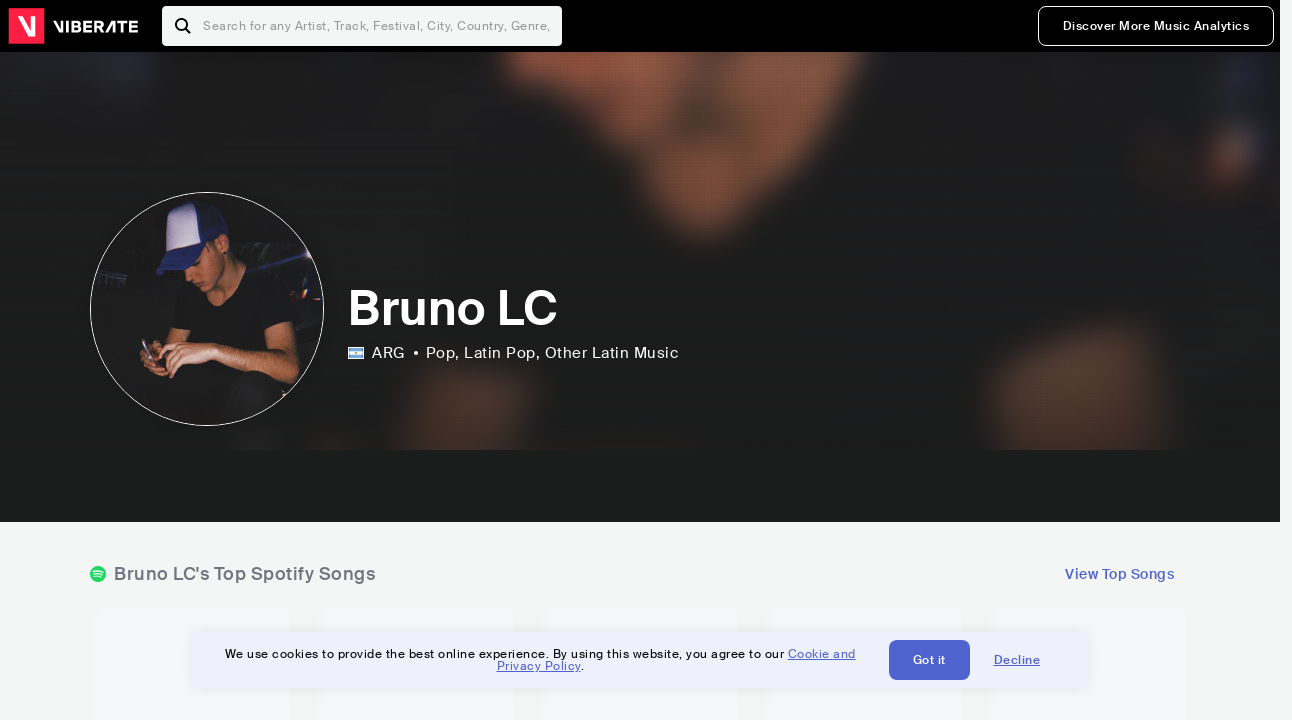

--- FILE ---
content_type: text/html; charset=utf-8
request_url: https://www.viberate.com/artist/bruno-lc/
body_size: 8111
content:
<!DOCTYPE html><html><head><meta charSet="utf-8"/><meta name="viewport" content="width=device-width,initial-scale=1.0,minimum-scale=1.0,maximum-scale=1.0,user-scalable=no"/><title>Bruno LC - Songs, Events and Music Stats | Viberate.com</title><meta name="description" content="Bruno LC: Listen to new and popular songs, find events, look into their stats and see who their fans are."/><meta http-equiv="content-language" content="en"/><link rel="icon" href="/static/assets/images/favicon.ico" type="image/x-icon"/><link rel="shortcut icon" href="/static/assets/images/favicon.ico" type="image/x-icon"/><link rel="apple-touch-icon" sizes="57x57" href="/static/assets/images/apple-icon-57x57.png"/><link rel="apple-touch-icon" sizes="60x60" href="/static/assets/images/apple-icon-60x60.png"/><link rel="apple-touch-icon" sizes="72x72" href="/static/assets/images/apple-icon-72x72.png"/><link rel="apple-touch-icon" sizes="76x76" href="/static/assets/images/apple-icon-76x76.png"/><link rel="apple-touch-icon" sizes="114x114" href="/static/assets/images/apple-icon-114x114.png"/><link rel="apple-touch-icon" sizes="120x120" href="/static/assets/images/apple-icon-120x120.png"/><link rel="apple-touch-icon" sizes="144x144" href="/static/assets/images/apple-icon-144x144.png"/><link rel="apple-touch-icon" sizes="152x152" href="/static/assets/images/apple-icon-152x152.png"/><link rel="apple-touch-icon" sizes="180x180" href="/static/assets/images/apple-icon-180x180.png"/><link rel="icon" type="image/png" sizes="192x192" href="/static/assets/images/android-icon-192x192.png"/><link rel="icon" type="image/png" sizes="32x32" href="/static/assets/images/favicon-32x32.png"/><link rel="icon" type="image/png" sizes="96x96" href="/static/assets/images/favicon-96x96.png"/><link rel="icon" type="image/png" sizes="16x16" href="/static/assets/images/favicon-16x16.png"/><link rel="manifest" href="/static/assets/images/manifest.json"/><meta name="msapplication-TileColor" content="#ffffff"/><meta name="msapplication-TileImage" content="/static/assets/images/ms-icon-144x144.png"/><meta name="theme-color" content="#ffffff"/><link rel="dns-prefetch" href="https://viberate.ams3.digitaloceanspaces.com"/><link rel="dns-prefetch" href="https://viberate-upload.ams3.cdn.digitaloceanspaces.com/prod"/><link rel="dns-prefetch" href="https://connect.facebook.net"/><link rel="dns-prefetch" href="https://manager.eu.smartlook.cloud"/><link rel="dns-prefetch" href="https://web-writer.eu.smartlook.cloud"/><link rel="dns-prefetch" href="https://assets-proxy.smartlook.cloud"/><link rel="dns-prefetch" href="https://api.viberate.com"/><link rel="dns-prefetch" href="https://www.googletagmanager.com"/><link rel="dns-prefetch" href="https://www.google-analytics.com"/><meta property="og:type" content="website"/><meta property="og:url" content="https://www.viberate.com/artist/bruno-lc/"/><meta property="og:title" content="Bruno LC - Songs, Events and Music Stats | Viberate.com"/><meta property="og:description" content="Bruno LC: Listen to new and popular songs, find events, look into their stats and see who their fans are."/><meta property="og:image" content="https://viberate-upload.ams3.cdn.digitaloceanspaces.com/prod/entity/artist/bruno-lc-xT8M2"/><meta property="og:image:width" content="1200"/><meta property="og:image:height" content="630"/><meta property="og:image:type" content="image/jpeg"/><meta property="og:image:alt" content="Bruno LC - Songs, Events and Music Stats | Viberate.com"/><meta property="fb:app_id" content="1123216931083985"/><meta property="twitter:card" content="summary_large_image"/><meta property="twitter:url" content="https://www.viberate.com/artist/bruno-lc/"/><meta name="twitter:title" content="Bruno LC - Songs, Events and Music Stats | Viberate.com"/><meta name="twitter:description" content="Bruno LC: Listen to new and popular songs, find events, look into their stats and see who their fans are."/><meta name="twitter:image" content="https://viberate-upload.ams3.cdn.digitaloceanspaces.com/prod/entity/artist/bruno-lc-xT8M2"/><meta name="google-adsense-account" content="ca-pub-7592671152880369"/><meta name="next-head-count" content="50"/><link data-next-font="" rel="preconnect" href="/" crossorigin="anonymous"/><link rel="preload" href="/_next/static/css/7a7d6cfa335d7527.css" as="style"/><script type="application/ld+json">{"@context":"https://schema.org","@type":"MusicGroup","name":"Bruno LC","image":"https://viberate-upload.ams3.cdn.digitaloceanspaces.com/prod/entity/artist/bruno-lc-xT8M2","genre":"Pop,Latin Pop","address":"Argentina"}</script><link rel="stylesheet" href="/_next/static/css/7a7d6cfa335d7527.css" data-n-g=""/><noscript data-n-css=""></noscript><script defer="" noModule="" src="/_next/static/chunks/polyfills-42372ed130431b0a.js" type="ab8299a63f3b7ecec2bb20de-text/javascript"></script><script src="/_next/static/chunks/webpack-e8d38eede5261e04.js" defer="" type="ab8299a63f3b7ecec2bb20de-text/javascript"></script><script src="/_next/static/chunks/framework-fcb1263fb6ca94c7.js" defer="" type="ab8299a63f3b7ecec2bb20de-text/javascript"></script><script src="/_next/static/chunks/main-013b46993a79a6d9.js" defer="" type="ab8299a63f3b7ecec2bb20de-text/javascript"></script><script src="/_next/static/chunks/pages/_app-2ca358aeb08cb014.js" defer="" type="ab8299a63f3b7ecec2bb20de-text/javascript"></script><script src="/_next/static/chunks/3143e8a8-b6f4c58b784752b4.js" defer="" type="ab8299a63f3b7ecec2bb20de-text/javascript"></script><script src="/_next/static/chunks/5862-deca3500da5cc7b4.js" defer="" type="ab8299a63f3b7ecec2bb20de-text/javascript"></script><script src="/_next/static/chunks/169-69867a71fb1541a8.js" defer="" type="ab8299a63f3b7ecec2bb20de-text/javascript"></script><script src="/_next/static/chunks/9399-0e037600f50be64d.js" defer="" type="ab8299a63f3b7ecec2bb20de-text/javascript"></script><script src="/_next/static/chunks/1442-019c56217fbe13f2.js" defer="" type="ab8299a63f3b7ecec2bb20de-text/javascript"></script><script src="/_next/static/chunks/5960-eeb4e37b4bfc63c1.js" defer="" type="ab8299a63f3b7ecec2bb20de-text/javascript"></script><script src="/_next/static/chunks/3325-1d80dadf1f472635.js" defer="" type="ab8299a63f3b7ecec2bb20de-text/javascript"></script><script src="/_next/static/chunks/pages/artist/%5Bslug%5D-7c333bc198d4a041.js" defer="" type="ab8299a63f3b7ecec2bb20de-text/javascript"></script><script src="/_next/static/c_fwYuISgY8n4j0HdwdUl/_buildManifest.js" defer="" type="ab8299a63f3b7ecec2bb20de-text/javascript"></script><script src="/_next/static/c_fwYuISgY8n4j0HdwdUl/_ssgManifest.js" defer="" type="ab8299a63f3b7ecec2bb20de-text/javascript"></script></head><body><link rel="preload" as="image" href="/static/assets/images/flags/ar.svg"/><link rel="preload" as="image" href="/static/assets/images/svg/logo-viberate-analytics-negative.svg"/><link rel="preload" as="image" href="/static/assets/images/gif/loader.gif"/><link rel="preload" as="image" href="/static/assets/images/placeholders/banners/Analytics/Viberate_ANALYTICS_Preview_03.jpg"/><link rel="preload" as="image" href="/static/assets/images/svg/icon-festivals-color.svg"/><link rel="preload" as="image" href="/static/assets/images/svg/icon-tracks-color.svg"/><link rel="preload" as="image" href="/static/assets/images/svg/icon-export-reports-color.svg"/><link rel="preload" as="image" href="/static/assets/images/svg/logo-viberate-new-red-white.svg"/><div id="__next"><div id="popupPlaceholder"></div><div class="container"><header class="header-new-v2 unlogged black artist artist-public "><div class="page"><a class="logo" href="/"><img src="/static/assets/images/svg/logo-viberate-new-red-white.svg" alt="Viberate" loading="lazy"/> Viberate</a><nav class="navigation-primary "><div class="mobile-menu-blocker"></div><div class="search"><input type="text" class="header-search-input" placeholder="Search for any Artist, Track, Festival, City, Country, Genre, or Venue" autoComplete="one-time-code" value=""/><button class="btn btn-back-from-search"><img src="/static/assets/images/svg/arrow-back-blue.svg" alt="Back" width="10" rel="preload" loading="lazy"/> <!-- -->Back</button></div><div class="menu-wrapper-new"><button class="btn btn-close js-btn-menu-close">CLOSE</button><ul class="menu-new"><li class="menu-item menu-item-actions desktop-only"><button type="button" class="button secondary s" title="Sign up">Discover More Music Analytics</button></li></ul><div class="mobile-footer-new"><div class="login-signup-mobile"><a href="https://app.viberate.com/artist/bruno-lc/" title="Discover More Music Analytics">Discover More Music Analytics</a></div><div class="row"><div class="disclaimer">For a perfect experience, please use<br/> the desktop version of our website.</div></div></div></div><button type="button" class="btn btn-menu-toggle js-menu-toggle"><img src="/static/assets/images/svg/icon-nav-hamburger.svg" alt="Hamburger" loading="lazy"/></button></nav></div></header><main id="search-container" class="main main-search"></main><header class="header-artist-booking"><div class="top"><figure class="bg-image-wrapper"><img src="https://viberate-upload.ams3.cdn.digitaloceanspaces.com/prod/entity/artist/bruno-lc-xT8M2" alt="Bruno LC" class="bg-image" loading="lazy"/></figure><div class="page"><div class="header-entity artist"><figure class="header-entity-image"><img src="https://viberate-upload.ams3.cdn.digitaloceanspaces.com/prod/entity/artist/bruno-lc-xT8M2" alt="Bruno LC" loading="lazy"/></figure><article class="header-entity-article"><div class="header-entity-title-wrapper"><div class="header-entity-title"><h1 class="title">Bruno LC</h1><span class="mini-badges"></span></div></div><div class="header-entity-info"><div class="top-info"><span class="country" title="Argentina"><img src="/static/assets/images/flags/ar.svg" title="ARG" class="flag"/> <em>ARG</em></span><span class="genres" title="Pop, Latin Pop">Pop<!-- -->, Latin Pop<!-- -->, Other Latin Music</span></div></div></article></div></div></div><div class="header-entity-socials"><div class="page"><ul class="header-socials"></ul></div></div></header><div class="main"><section class="pro-section pro-section-artist-booking transparent pro-section-channel-top-tracks "><div class="page"><div class="pro-section-header"><div class="row"><div class="left"><h2 class="channel spotify">Bruno LC<!-- -->&#x27;s Top Spotify Songs </h2></div><div class="right"><a class="button tertiary no-padding" href="/artist/songs/bruno-lc-top-songs/">View Top Songs</a></div></div></div><div class="pro-section-content mobile-only"><div class="component-main gutter-24-12 shadow white rounded"><div class="item" style="margin-bottom:16px"><div class="loader-element loader-element-plain-card grey h-48 full-width"></div></div><div class="item" style="margin-bottom:16px"><div class="loader-element loader-element-plain-card grey h-48 full-width"></div></div><div class="item" style="margin-bottom:16px"><div class="loader-element loader-element-plain-card grey h-48 full-width"></div></div><div class="item" style="margin-bottom:16px"><div class="loader-element loader-element-plain-card grey h-48 full-width"></div></div><div class="item"><div class="loader-element loader-element-plain-card grey h-48 full-width"></div></div></div></div><div class="pro-section-content tablet-forward"><div class="swiper-main pro-section-swiper has-pagination-and-navigation"><div class="swiper swiper-container"><div class="swiper-wrapper"><div class="swiper-slide"><div class="item"><div class="loader-element loader-element-plain-card grey h-358 full-width"></div></div></div><div class="swiper-slide"><div class="item"><div class="loader-element loader-element-plain-card grey h-358 full-width"></div></div></div><div class="swiper-slide"><div class="item"><div class="loader-element loader-element-plain-card grey h-358 full-width"></div></div></div><div class="swiper-slide"><div class="item"><div class="loader-element loader-element-plain-card grey h-358 full-width"></div></div></div><div class="swiper-slide"><div class="item"><div class="loader-element loader-element-plain-card grey h-358 full-width"></div></div></div></div><div class="swiper-button-prev"></div><div class="swiper-button-next"></div><div class="swiper-pagination"></div></div></div><div class="pro-section-list-entities-footer"><div class="right"><a href="https://open.spotify.com/artist/5XUp43SjeL84EDkWoCG3qR" rel="nofollow noreferrer" target="_blank" class="btn-outside-link">Listen on <!-- -->Spotify</a></div></div></div></div></section><section class="pro-section pro-section-artist-booking transparent pro-section-videos "><div class="page"><div class="pro-section-header"><div class="row"><div class="left"><h2 class="channel youtube">Bruno LC<!-- -->&#x27;s YouTube Videos</h2></div><div class="right"></div></div></div><div class="pro-section-content"><div class="swiper-main pro-section-swiper support-shadow has-mobile-pagination"><div class="swiper swiper-container"><div class="swiper-wrapper"><div class="swiper-slide"><div class="item"><div class="loader-element loader-element-plain-card grey h-308 full-width"></div></div></div><div class="swiper-slide"><div class="item"><div class="loader-element loader-element-plain-card grey h-308 full-width"></div></div></div><div class="swiper-slide"><div class="item"><div class="loader-element loader-element-plain-card grey h-308 full-width"></div></div></div></div><div class="swiper-button-prev"></div><div class="swiper-button-next"></div><div class="swiper-pagination"></div></div></div></div></div></section><section class="pro-section pro-section-analytics-module"><div class="page"><div class="analytics-module-main pro-v2"><div class="analytics-module-main-header"><img src="/static/assets/images/svg/logo-viberate-analytics-negative.svg" alt="Viberate Analytics" width="229"/><a class="button primary s" href="/music-analytics/">Discover More Music Analytics</a></div><div class="analytics-module-grid"><div class="analytics-module-grid-row"><div class="analytics-module w-2-of-3"><div class="analytics-module-content"><h3 class="pro-content-module-subtitle">Chart Rankings</h3><div class="loader-basic"><div class="loader-icon h-242"><img src="/static/assets/images/gif/loader.gif" alt="Loading"/></div></div></div></div><div class="analytics-module w-1-of-3"><div class="analytics-module-content"><h3 class="pro-content-module-subtitle">Audience Map</h3><div class="loader-basic"><div class="loader-icon "><img src="/static/assets/images/gif/loader.gif" alt="Loading"/></div></div></div></div></div><div class="analytics-module-grid-row"><div class="analytics-module w-1-of-2"><div class="analytics-module-content"><h3 class="pro-content-module-subtitle channel spotify">Monthly Listeners</h3><div class="stats"><strong></strong><label>Current</label></div><div class="loader-basic"><div class="loader-icon h-242"><img src="/static/assets/images/gif/loader.gif" alt="Loading"/></div></div></div></div><div class="analytics-module w-1-of-2"><div class="analytics-module-content"><h3 class="pro-content-module-subtitle">Playlist Overview</h3><div class="channels-overview"><div class="item"><h3 class="pro-content-module-subtitle">Adds to Playlists</h3><div class="loader-basic"><div class="loader-icon "><img src="/static/assets/images/gif/loader.gif" alt="Loading"/></div></div></div><div class="item"><h3 class="pro-content-module-subtitle">Drops from Playlists</h3><div class="loader-basic"><div class="loader-icon "><img src="/static/assets/images/gif/loader.gif" alt="Loading"/></div></div></div></div><div class="pro-table-wrapper"><div class="loader-basic"><div class="loader-icon "><img src="/static/assets/images/gif/loader.gif" alt="Loading"/></div></div></div></div></div></div></div></div></div></section><section class="pro-section pro-section-artist-booking transparent asense"><div class="page"><div class="asense-container center"><a href="/music-analytics/"><img src="/static/assets/images/placeholders/banners/Analytics/Viberate_ANALYTICS_Preview_03.jpg" alt="Viberate Analytics"/></a></div></div></section><section class="pro-section pro-section-artist-booking transparent pro-section-channel-top-tracks "><div class="page"><div class="pro-section-header"><div class="row"><div class="left"><h2 class="channel spotify">Bruno LC<!-- -->&#x27;s Top Spotify Playlists in the past 3 Months</h2></div><div class="right"></div></div></div><div class="pro-section-content mobile-only"><div class="component-main gutter-24-12 shadow white rounded"><div class="item" style="margin-bottom:16px"><div class="loader-element loader-element-plain-card grey h-48 full-width"></div></div><div class="item" style="margin-bottom:16px"><div class="loader-element loader-element-plain-card grey h-48 full-width"></div></div><div class="item" style="margin-bottom:16px"><div class="loader-element loader-element-plain-card grey h-48 full-width"></div></div><div class="item" style="margin-bottom:16px"><div class="loader-element loader-element-plain-card grey h-48 full-width"></div></div><div class="item"><div class="loader-element loader-element-plain-card grey h-48 full-width"></div></div></div></div><div class="pro-section-content tablet-forward"><div class="pro-section-content"><div class="swiper-main pro-section-swiper has-pagination-and-navigation support-shadow"><div class="swiper swiper-container"><div class="swiper-wrapper"><div class="swiper-slide"><div class="item"><div class="loader-element loader-element-plain-card grey h-282 full-width"></div></div></div><div class="swiper-slide"><div class="item"><div class="loader-element loader-element-plain-card grey h-282 full-width"></div></div></div><div class="swiper-slide"><div class="item"><div class="loader-element loader-element-plain-card grey h-282 full-width"></div></div></div><div class="swiper-slide"><div class="item"><div class="loader-element loader-element-plain-card grey h-282 full-width"></div></div></div><div class="swiper-slide"><div class="item"><div class="loader-element loader-element-plain-card grey h-282 full-width"></div></div></div><div class="swiper-slide"><div class="item"><div class="loader-element loader-element-plain-card grey h-282 full-width"></div></div></div></div><div class="swiper-button-prev"></div><div class="swiper-button-next"></div><div class="swiper-pagination"></div></div></div></div></div></div></section><section class="pro-section-artist-booking pro-section-side-title pro-section-appears-on-charts blue-grey section-artist-pick pro-section "><div class="page"><div class="pro-section-header side-header"><div class="row"><div class="left"><h2>Bruno LC<!-- -->&#x27;s Chart Ranks</h2><small> Past 12 Months</small></div></div></div><div class="pro-section-content"><ul class="list-charts"><div class="item"><div class="loader-element loader-element-plain-card grey h-242 full-width"></div></div><div class="item"><div class="loader-element loader-element-plain-card grey h-242 full-width"></div></div><div class="item"><div class="loader-element loader-element-plain-card grey h-242 full-width"></div></div><div class="item"><div class="loader-element loader-element-plain-card grey h-242 full-width"></div></div></ul></div></div></section><section class="pro-section pro-section-artist-booking transparent pro-section-future-and-past-events mobile-only"><div class="page"><div class="pro-section-header"><div class="row"><div class="left"><h2>Events<small>There are no events detected</small></h2></div></div></div><div class="pro-section-content"><div class="component-main gutter-24-12 shadow white rounded"><div class="item" style="margin-bottom:5px"><div class="loader-element loader-element-plain-card grey h-64 full-width"></div></div><div class="item" style="margin-bottom:5px"><div class="loader-element loader-element-plain-card grey h-64 full-width"></div></div><div class="item" style="margin-bottom:5px"><div class="loader-element loader-element-plain-card grey h-64 full-width"></div></div><div class="item" style="margin-bottom:5px"><div class="loader-element loader-element-plain-card grey h-64 full-width"></div></div><div class="item" style="margin-bottom:5px"><div class="loader-element loader-element-plain-card grey h-64 full-width"></div></div><div class="item" style="margin-bottom:5px"><div class="loader-element loader-element-plain-card grey h-64 full-width"></div></div><div class="item" style="margin-bottom:5px"><div class="loader-element loader-element-plain-card grey h-64 full-width"></div></div><div class="item" style="margin-bottom:5px"><div class="loader-element loader-element-plain-card grey h-64 full-width"></div></div><div class="item" style="margin-bottom:5px"><div class="loader-element loader-element-plain-card grey h-64 full-width"></div></div><div class="item"><div class="loader-element loader-element-plain-card grey h-64 full-width"></div></div><div class="element-divider h-16"></div><a class="btn btn-txt blue" id="btn-open-modal-1" href="/artist/concerts/bruno-lc-upcoming-concerts/">See All Events</a></div></div></div></section><section class="pro-section pro-section-artist-booking transparent pro-section-future-and-past-events tablet-forward"><div class="page"><div class="pro-section-header"><div class="row"><div class="left"><h2>Bruno LC&#x27;s Upcoming Events<small>There are no bruno lc&#x27;s upcoming events detected</small></h2></div></div></div><div class="pro-section-content"><ul class="pro-section-list-entities"><div class="item"><div class="loader-element loader-element-plain-card grey h-120 full-width"></div></div><div class="item"><div class="loader-element loader-element-plain-card grey h-120 full-width"></div></div><div class="item"><div class="loader-element loader-element-plain-card grey h-120 full-width"></div></div><div class="item"><div class="loader-element loader-element-plain-card grey h-120 full-width"></div></div><div class="item"><div class="loader-element loader-element-plain-card grey h-120 full-width"></div></div></ul></div></div></section><section class="pro-section pro-section-artist-booking transparent pro-section-future-and-past-events tablet-forward"><div class="page"><div class="pro-section-header"><div class="row"><div class="left"><h2>Bruno LC&#x27;s Past Events<small>There are no bruno lc&#x27;s past events detected</small></h2></div></div></div><div class="pro-section-content"><ul class="pro-section-list-entities"><div class="item"><div class="loader-element loader-element-plain-card grey h-120 full-width"></div></div><div class="item"><div class="loader-element loader-element-plain-card grey h-120 full-width"></div></div><div class="item"><div class="loader-element loader-element-plain-card grey h-120 full-width"></div></div><div class="item"><div class="loader-element loader-element-plain-card grey h-120 full-width"></div></div><div class="item"><div class="loader-element loader-element-plain-card grey h-120 full-width"></div></div></ul></div></div></section><section class="pro-section pro-section-artist-booking transparent pro-section-channel-top-tracks "><div class="page"><div class="pro-section-header"><div class="row"><div class="left"><h2 class="channel beatport">Bruno LC<!-- -->&#x27;s Beatport Songs</h2></div></div></div><div class="pro-section-content mobile-only"><div class="component-main gutter-24-12 shadow white rounded"><div class="item" style="margin-bottom:16px"><div class="loader-element loader-element-plain-card grey h-48 full-width"></div></div><div class="item" style="margin-bottom:16px"><div class="loader-element loader-element-plain-card grey h-48 full-width"></div></div><div class="item" style="margin-bottom:16px"><div class="loader-element loader-element-plain-card grey h-48 full-width"></div></div><div class="item" style="margin-bottom:16px"><div class="loader-element loader-element-plain-card grey h-48 full-width"></div></div><div class="item"><div class="loader-element loader-element-plain-card grey h-48 full-width"></div></div></div></div><div class="pro-section-content tablet-forward"><div class="swiper-main pro-section-swiper has-pagination-and-navigation"><div class="swiper swiper-container"><div class="swiper-wrapper"><div class="swiper-slide"><div class="item"><div class="loader-element loader-element-plain-card grey h-308 full-width"></div></div></div><div class="swiper-slide"><div class="item"><div class="loader-element loader-element-plain-card grey h-308 full-width"></div></div></div><div class="swiper-slide"><div class="item"><div class="loader-element loader-element-plain-card grey h-308 full-width"></div></div></div><div class="swiper-slide"><div class="item"><div class="loader-element loader-element-plain-card grey h-308 full-width"></div></div></div><div class="swiper-slide"><div class="item"><div class="loader-element loader-element-plain-card grey h-308 full-width"></div></div></div><div class="swiper-slide"><div class="item"><div class="loader-element loader-element-plain-card grey h-308 full-width"></div></div></div><div class="swiper-slide"><div class="item"><div class="loader-element loader-element-plain-card grey h-308 full-width"></div></div></div><div class="swiper-slide"><div class="item"><div class="loader-element loader-element-plain-card grey h-308 full-width"></div></div></div><div class="swiper-slide"><div class="item"><div class="loader-element loader-element-plain-card grey h-308 full-width"></div></div></div><div class="swiper-slide"><div class="item"><div class="loader-element loader-element-plain-card grey h-308 full-width"></div></div></div></div><div class="swiper-button-prev"></div><div class="swiper-button-next"></div><div class="swiper-pagination"></div></div></div></div></div></section><div></div><section class="landing-section section-other-pages white"><div class="page"><header class="pro-content-module-header-standalone"><div class="row"><div class="left"><h2 class="title"><span class="title-txt">Other Pages</span></h2></div></div></header><div class="home-tutorials"><div class="home-tutorials-main"><ul class="list-home-tutorials"><li class="item"><div class="home-tutorial-box"><a class="home-tutorial-box-link" title="Bruno LC&#x27;s Concerts" href="/artist/concerts/bruno-lc-upcoming-concerts/"><figure><img src="/static/assets/images/svg/icon-festivals-color.svg" alt="Bruno LC&#x27;s Concerts" class="home-tutorial-box-icon"/></figure><article><h3 class="home-tutorial-box-title">Bruno LC&#x27;s Concerts</h3><span class="home-tutorial-box-fake-link">Show more</span></article></a></div></li><li class="item"><div class="home-tutorial-box"><a class="home-tutorial-box-link" title="Bruno LC&#x27;s Top Songs" href="/artist/songs/bruno-lc-top-songs/"><figure><img src="/static/assets/images/svg/icon-tracks-color.svg" alt="Bruno LC&#x27;s Top Songs" class="home-tutorial-box-icon"/></figure><article><h3 class="home-tutorial-box-title">Bruno LC&#x27;s Top Songs</h3><span class="home-tutorial-box-fake-link">Show more</span></article></a></div></li><li class="item"><div class="home-tutorial-box"><a class="home-tutorial-box-link" title="Bruno LC&#x27;s Popularity Analytics" href="https://app.viberate.com/artist/bruno-lc/overview/"><figure><img src="/static/assets/images/svg/icon-export-reports-color.svg" alt="Bruno LC&#x27;s Popularity Analytics" class="home-tutorial-box-icon"/></figure><article><h3 class="home-tutorial-box-title">Bruno LC&#x27;s Popularity Analytics</h3><span class="home-tutorial-box-fake-link">Show more</span></article></a></div></li></ul></div></div></div></section><section id="faq" class="landing-section section-faq-split white"><div class="page"><div class="pro-section-header"><h2 class="landing-section-title">More about Bruno LC</h2></div><div class="pro-section-content"><div class="question js-question open"><h2 class="question-title js-accordion-trigger">Overview of Latin Pop musician Bruno LC</h2><div class="question-content js-accordion-content"><p>A gifted artist from Buenos Aires, Argentina, Bruno LC is causing a stir in the music business with his distinctive fusion of pop and Latin pop. Bruno LC is becoming more well-known both domestically and abroad thanks to his catchy beats and moving lyrics. He already has a devoted fan base.<br/><br/>His distinctive style smoothly combines modern pop elements with classic Latin rhythms to produce a lively and infectious sound that is sure to get listeners up and moving. Bruno LC is a force to be reckoned with in the pop music market thanks to his soft vocals, captivating melodies, and high-energy performances.<br/><br/>Bruno LC is emerging as a rising artist in the Latin pop genre with his energetic and passionate style. It is understandable why he is swiftly turning into a fan favorite and a singer to watch with his contagious charisma and great talent.<br/></p></div></div><div class="question js-question closed"><h2 class="question-title js-accordion-trigger">What are the most popular songs for Latin Pop musician Bruno LC?</h2><div class="question-content js-accordion-content"><p>Buenos Aires, Argentina&#x27;s Bruno LC is a well-known Latin Pop artist who has written and produced a number of top songs. He is known for songs like &quot;Turraka - Remix,&quot; &quot;BLUNTED 5 - Remix,&quot; &quot;BLUNTED,&quot; &quot;Blunted,&quot; &quot;Blunted 4,&quot; &quot;Tumbando - Remix,&quot; &quot;Pompa Pa Tra - Remix,&quot; &quot;ARREBATAO - Remix,&quot; &quot;Blunted 2,&quot; &quot;Fuleteo,&quot; and &quot;Wip Wap.&quot; <br/><br/>The original and catchy song &quot;Turraka - Remix&quot; has received millions of spins across all platforms. It has a positive rhythm and quick lyrics that are sure to get people moving. Another well-known song that demonstrates Bruno LC&#x27;s deft blending of many sounds and styles is &quot;BLUNTED 5 - Remix.&quot; <br/><br/>&quot;Tumbando - Remix,&quot; &quot;Pompa Pa Tra - Remix,&quot; &quot;BLUNTED,&quot; &quot;Blunted 4,&quot; In &quot;ARREBATAO - Remix,&quot; Millions of admirers have listened to &quot;Wip Wap,&quot; &quot;Fuleteo,&quot; and &quot;Blunted 2,&quot; which are all equally well-liked songs. Each song stands out thanks to its distinctive beat, lyrics, and rhythm. <br/><br/>Overall, Bruno LC&#x27;s music has been highly welcomed by listeners all over the world, and he keeps creating popular songs that keep his audience entertained. He has won many fans over with his distinctive sound and style, and he will undoubtedly continue to be a well-liked Latin Pop performer for many years to come.<br/></p></div></div><div class="question js-question closed"><h2 class="question-title js-accordion-trigger">What are the latest songs and music albums for Latin Pop musician Bruno LC?</h2><div class="question-content js-accordion-content"><p>The Latin Pop performer from Buenos Aires, Argentina, Bruno LC, has recently been releasing some interesting new tracks. His most recent song, &quot;BLUNTED 6 (2023),&quot; demonstrates his creative brilliance by fusing his trademark sound with new beats and grooves. The song has been making waves in the music industry and is getting great reviews from both critics and fans.<br/><br/>Other successful singles by Bruno LC include &quot;777 (2023), &quot;Chambean (2022),&quot; and &quot;Fuleteo (2022),&quot; in addition to &quot;BLUNTED 6 (2023). The distinctive style and musical prowess of Bruno LC are on full display in each of these singles. Fans have been excitedly awaiting Bruno LC&#x27;s upcoming release, and he has not let them down.<br/><br/>Any admirer of Latin Pop music should listen to Bruno LC&#x27;s CDs. His songs have a way of drawing listeners in with their catchy rhythms and stirring lyrics. What distinguishes him from other musicians in the genre is his ability to combine several musical styles. Bruno LC has demonstrated with his most recent releases that he is a force to be reckoned with in the music business and is here to stay.<br/><br/>Finally, Bruno LC&#x27;s most recent singles and music albums serve as evidence of his skill and originality as a Latin Pop musician. He stands out from the crowd due to his aptitude for writing outstanding songs that combine many musical genres. The future holds more thrilling songs from Bruno LC for his fans.<br/></p></div></div><div class="question js-question closed"><h2 class="question-title js-accordion-trigger">Which are the most important collaborations with other musicians for Latin Pop musician Bruno LC?</h2><div class="question-content js-accordion-content"><p>Throughout his career, Argentine Latin Pop musician Bruno LC has worked with a variety of other musicians. &#x27;Turraka - Remix&#x27; with Kaleb Di Masi, Blunted Vato, Ecko, and Papichamp and &#x27;Pompa Pa Tra - Remix&#x27; with Kaleb Di Masi, L-Gante, and dt.bilardo are a few of his most notable collaborations. <br/><br/>Bruno LC collaborated with Kaleb Di Masi, Blunted Vato, Ecko, and Papichamp to produce the &quot;Turraka - Remix&quot; remix of the original song. Reggaeton and Latin trap sounds are combined in the remix, which is sure to have fans up and dancing. Fans have responded well to the song, which has gained millions of views on YouTube.<br/><br/>&#x27;Pompa Pa Tra - Remix&#x27; by Kaleb Di Masi, L-Gante, and dt.bilardo is another noteworthy collaboration. The remix is a fun Reggaeton song that showcases the individual talents of each artist. The song&#x27;s fast speed and Bruno LC&#x27;s sultry vocals combine to make a catchy and danceable melody.<br/><br/>Overall, Bruno LC&#x27;s musical collaborations show off his range as a performer and his aptitude for fusing his sound with that of other artists. Some of his most well-known songs to date are the results of his collaborations with Kaleb Di Masi, Blunted Vato, Ecko, Papichamp, and L-Gante.<br/></p></div></div><div class="box-highlight">Want to update your bio? Email us at<!-- --> <a href="mailto:info@viberate.com">info@viberate.com</a> with any changes!</div></div></div></section></div><footer class="footer-artist-booking"><div class="page"><a href="https://app.viberate.com/" alt="Viberate" target="_blank" class="logo" rel="noreferrer"><img src="/static/assets/images/svg/logo-viberate-new-red-white.svg" alt="Viberate"/></a><div class="footnote"><p><a title="Music Genres" target="_blank" rel="noreferrer" href="/music-genres/">Music Genres</a><span>  •  </span> <a title="Music Charts" target="_blank" rel="noreferrer" href="/music-charts/">Music Charts</a><span>  •  </span> <a href="/find-musician/" title="Artist Database" target="_blank" rel="noreferrer">Artist Database</a><span>  •  </span> <a href="/festival-finder/" title="Festival Database" target="_blank" rel="noreferrer">Festival Database</a><span>  •  </span> <a href="/spotify-analytics/" title="Spotify Analytics" target="_blank" rel="noreferrer">Spotify Analytics</a> <span>  •  </span> <a href="/" title="Viberate for Music Professionals" target="_blank" rel="noreferrer">Viberate for Music Professionals</a> <span>  •  </span> <a href="/terms-of-service/" title="Terms of Service" target="_blank" rel="noreferrer">Terms of Service</a></p></div></div></footer></div></div><script id="__NEXT_DATA__" type="application/json">{"props":{"pageProps":{"data":{"uuid":"272bfe38-f3ac-45ff-9ecd-9c1041e99439","slug":"bruno-lc","name":"Bruno LC","image":"https://viberate-upload.ams3.cdn.digitaloceanspaces.com/prod/entity/artist/bruno-lc-xT8M2","country":{"code":"AR","iso3":"ARG","slug":"argentina","name":"Argentina","coordinates":{"lat":-34,"lng":-64},"continent_code":"SA"},"genre":{"id":2,"slug":"pop","name":"Pop","subgenres":null},"subgenres":[{"id":8,"slug":"latin-pop","name":"Latin Pop"},{"id":122,"slug":"other-latin-music","name":"Other Latin Music"}],"rank":34845,"rank_categories":{"current":{"overall":34845,"country":554,"genre":10598,"subgenre_1":1583,"subgenre_2":1054,"subgenre_3":null},"previous":{"overall":34628,"country":553,"genre":10576,"subgenre_1":1594,"subgenre_2":1070,"subgenre_3":null}},"bookmarked":false,"verified":true,"claimed":false,"trending":false,"badges":null,"social_links":[{"channel":"facebook","link":"https://www.facebook.com/brunolopezcc/"},{"channel":"twitter","link":"https://twitter.com/brunolopezcc"},{"channel":"soundcloud","link":"https://soundcloud.com/bruno-lopez-449658052"},{"channel":"youtube","link":"https://www.youtube.com/channel/UCUrpk1fD8tuVhzwJI0O4NHg"},{"channel":"itunes","link":"https://music.apple.com/ar/artist/bruno-lc/1162267955"},{"channel":"instagram","link":"https://www.instagram.com/brunolopezc/"},{"channel":"spotify","link":"https://open.spotify.com/artist/5XUp43SjeL84EDkWoCG3qR"},{"channel":"deezer","link":"https://www.deezer.com/br/artist/11144364"},{"channel":"tidal","link":"https://tidal.com/browse/artist/10949612"},{"channel":"napster","link":"https://us.napster.com/artist/bruno-lc"},{"channel":"amazon_music","link":"https://music.amazon.com/artists/B01M1CP8MP/bruno-lc"},{"channel":"shazam","link":"https://www.shazam.com/artist/bruno-lc/1162267955"}],"status":"active","booking_available":false,"contact_available":false,"meta_image":"https://viberate-upload.ams3.cdn.digitaloceanspaces.com/prod/share/artist/fb-artist.png","hot_on_charts":[],"created_at":"2021-03-03T14:36:01Z","beatport_genres":null,"channel_ranks":{"airplay":{"current":{"genre":21767,"country":1590,"overall":110589,"subgenre_1":3748,"subgenre_2":3265},"previous":{"genre":22451,"country":1654,"overall":114893,"subgenre_1":3824,"subgenre_2":3346}},"beatport":null,"social":{"current":{"genre":36268,"country":2217,"overall":139744,"subgenre_1":6489,"subgenre_2":3923},"previous":{"genre":37449,"country":2380,"overall":146523,"subgenre_1":6711,"subgenre_2":4071}},"spotify":{"current":{"genre":5859,"country":345,"overall":21032,"subgenre_1":819,"subgenre_2":513},"previous":{"genre":5904,"country":356,"overall":21308,"subgenre_1":827,"subgenre_2":521}},"youtube":{"current":{"genre":7457,"country":395,"overall":22898,"subgenre_1":1082,"subgenre_2":751},"previous":{"genre":7584,"country":402,"overall":23377,"subgenre_1":1099,"subgenre_2":755}}},"analytics":{"airplay":true,"audience":true,"basic":true,"beatport":false,"overview":true,"social":true,"spotify":true,"youtube":true,"shazam":true,"soundcloud":true,"deezer":true,"playlists":true,"apple-playlists":false,"facebook":true,"instagram":true,"tiktok":false,"twitter":true,"events":false,"tracks":true,"network":true}},"faq":{"BIO":[{"question":"Overview of Latin Pop musician Bruno LC","answer":"A gifted artist from Buenos Aires, Argentina, Bruno LC is causing a stir in the music business with his distinctive fusion of pop and Latin pop. Bruno LC is becoming more well-known both domestically and abroad thanks to his catchy beats and moving lyrics. He already has a devoted fan base.\u003cbr\u003e\u003cbr\u003eHis distinctive style smoothly combines modern pop elements with classic Latin rhythms to produce a lively and infectious sound that is sure to get listeners up and moving. Bruno LC is a force to be reckoned with in the pop music market thanks to his soft vocals, captivating melodies, and high-energy performances.\u003cbr\u003e\u003cbr\u003eBruno LC is emerging as a rising artist in the Latin pop genre with his energetic and passionate style. It is understandable why he is swiftly turning into a fan favorite and a singer to watch with his contagious charisma and great talent.\u003cbr\u003e"},{"question":"What are the most popular songs for Latin Pop musician Bruno LC?","answer":"Buenos Aires, Argentina's Bruno LC is a well-known Latin Pop artist who has written and produced a number of top songs. He is known for songs like \"Turraka - Remix,\" \"BLUNTED 5 - Remix,\" \"BLUNTED,\" \"Blunted,\" \"Blunted 4,\" \"Tumbando - Remix,\" \"Pompa Pa Tra - Remix,\" \"ARREBATAO - Remix,\" \"Blunted 2,\" \"Fuleteo,\" and \"Wip Wap.\" \u003cbr\u003e\u003cbr\u003eThe original and catchy song \"Turraka - Remix\" has received millions of spins across all platforms. It has a positive rhythm and quick lyrics that are sure to get people moving. Another well-known song that demonstrates Bruno LC's deft blending of many sounds and styles is \"BLUNTED 5 - Remix.\" \u003cbr\u003e\u003cbr\u003e\"Tumbando - Remix,\" \"Pompa Pa Tra - Remix,\" \"BLUNTED,\" \"Blunted 4,\" In \"ARREBATAO - Remix,\" Millions of admirers have listened to \"Wip Wap,\" \"Fuleteo,\" and \"Blunted 2,\" which are all equally well-liked songs. Each song stands out thanks to its distinctive beat, lyrics, and rhythm. \u003cbr\u003e\u003cbr\u003eOverall, Bruno LC's music has been highly welcomed by listeners all over the world, and he keeps creating popular songs that keep his audience entertained. He has won many fans over with his distinctive sound and style, and he will undoubtedly continue to be a well-liked Latin Pop performer for many years to come.\u003cbr\u003e"},{"question":"What are the latest songs and music albums for Latin Pop musician Bruno LC?","answer":"The Latin Pop performer from Buenos Aires, Argentina, Bruno LC, has recently been releasing some interesting new tracks. His most recent song, \"BLUNTED 6 (2023),\" demonstrates his creative brilliance by fusing his trademark sound with new beats and grooves. The song has been making waves in the music industry and is getting great reviews from both critics and fans.\u003cbr\u003e\u003cbr\u003eOther successful singles by Bruno LC include \"777 (2023), \"Chambean (2022),\" and \"Fuleteo (2022),\" in addition to \"BLUNTED 6 (2023). The distinctive style and musical prowess of Bruno LC are on full display in each of these singles. Fans have been excitedly awaiting Bruno LC's upcoming release, and he has not let them down.\u003cbr\u003e\u003cbr\u003eAny admirer of Latin Pop music should listen to Bruno LC's CDs. His songs have a way of drawing listeners in with their catchy rhythms and stirring lyrics. What distinguishes him from other musicians in the genre is his ability to combine several musical styles. Bruno LC has demonstrated with his most recent releases that he is a force to be reckoned with in the music business and is here to stay.\u003cbr\u003e\u003cbr\u003eFinally, Bruno LC's most recent singles and music albums serve as evidence of his skill and originality as a Latin Pop musician. He stands out from the crowd due to his aptitude for writing outstanding songs that combine many musical genres. The future holds more thrilling songs from Bruno LC for his fans.\u003cbr\u003e"},{"question":"Which are the most important collaborations with other musicians for Latin Pop musician Bruno LC?","answer":"Throughout his career, Argentine Latin Pop musician Bruno LC has worked with a variety of other musicians. 'Turraka - Remix' with Kaleb Di Masi, Blunted Vato, Ecko, and Papichamp and 'Pompa Pa Tra - Remix' with Kaleb Di Masi, L-Gante, and dt.bilardo are a few of his most notable collaborations. \u003cbr\u003e\u003cbr\u003eBruno LC collaborated with Kaleb Di Masi, Blunted Vato, Ecko, and Papichamp to produce the \"Turraka - Remix\" remix of the original song. Reggaeton and Latin trap sounds are combined in the remix, which is sure to have fans up and dancing. Fans have responded well to the song, which has gained millions of views on YouTube.\u003cbr\u003e\u003cbr\u003e'Pompa Pa Tra - Remix' by Kaleb Di Masi, L-Gante, and dt.bilardo is another noteworthy collaboration. The remix is a fun Reggaeton song that showcases the individual talents of each artist. The song's fast speed and Bruno LC's sultry vocals combine to make a catchy and danceable melody.\u003cbr\u003e\u003cbr\u003eOverall, Bruno LC's musical collaborations show off his range as a performer and his aptitude for fusing his sound with that of other artists. Some of his most well-known songs to date are the results of his collaborations with Kaleb Di Masi, Blunted Vato, Ecko, Papichamp, and L-Gante.\u003cbr\u003e"}]}},"__N_SSG":true},"page":"/artist/[slug]","query":{"slug":"bruno-lc"},"buildId":"c_fwYuISgY8n4j0HdwdUl","isFallback":false,"isExperimentalCompile":false,"gsp":true,"scriptLoader":[]}</script><script src="/cdn-cgi/scripts/7d0fa10a/cloudflare-static/rocket-loader.min.js" data-cf-settings="ab8299a63f3b7ecec2bb20de-|49" defer></script><script defer src="https://static.cloudflareinsights.com/beacon.min.js/vcd15cbe7772f49c399c6a5babf22c1241717689176015" integrity="sha512-ZpsOmlRQV6y907TI0dKBHq9Md29nnaEIPlkf84rnaERnq6zvWvPUqr2ft8M1aS28oN72PdrCzSjY4U6VaAw1EQ==" data-cf-beacon='{"version":"2024.11.0","token":"66694c3271b245cb9c76b3d1b57bae8e","server_timing":{"name":{"cfCacheStatus":true,"cfEdge":true,"cfExtPri":true,"cfL4":true,"cfOrigin":true,"cfSpeedBrain":true},"location_startswith":null}}' crossorigin="anonymous"></script>
</body></html>

--- FILE ---
content_type: application/javascript; charset=UTF-8
request_url: https://www.viberate.com/_next/static/c_fwYuISgY8n4j0HdwdUl/_ssgManifest.js
body_size: -320
content:
self.__SSG_MANIFEST=new Set(["\u002Fartist\u002F[slug]","\u002Fartist\u002Fconcerts\u002F[slug]","\u002Fartist\u002Fsongs\u002F[slug]","\u002Fauthor\u002F[id]","\u002Fblog\u002F[category]","\u002Fblog\u002F[category]\u002F[slug]","\u002Fcity\u002F[slug]","\u002Fevent\u002F[slug]","\u002Ffestival\u002F[slug]","\u002Fhelp\u002F[slug]","\u002Fmusic-charts","\u002Fmusic-genres\u002F[slug]","\u002Fmusic-subgenres\u002F[slug]","\u002Fvenue\u002F[slug]"]);self.__SSG_MANIFEST_CB&&self.__SSG_MANIFEST_CB()